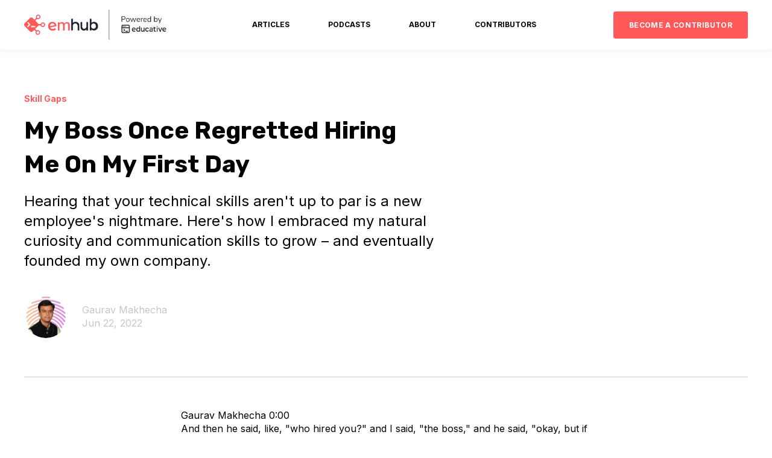

--- FILE ---
content_type: text/html; charset=UTF-8
request_url: https://emhub.io/podcasts/my-boss-once-regretted-hiring-me-on-my-first-day
body_size: 11600
content:
<!doctype html><html lang="en-us"><head>
    <meta charset="utf-8">
    <title>My Boss Once Regretted Hiring Me On My First Day</title>
    <link rel="shortcut icon" href="https://emhub.io/hubfs/EMHub%20icon%20red.png">
    <meta name="description" content="Hearing that your technical skills aren't up to par is a new employee's nightmare. Here's how I embraced my natural curiosity and communication skills to grow – and eventually founded my own company.">
    
    
    
    <meta name="viewport" content="width=device-width, initial-scale=1">

    
    <meta property="og:description" content="Hearing that your technical skills aren't up to par is a new employee's nightmare. Here's how I embraced my natural curiosity and communication skills to grow – and eventually founded my own company.">
    <meta property="og:title" content="My Boss Once Regretted Hiring Me On My First Day">
    <meta name="twitter:description" content="Hearing that your technical skills aren't up to par is a new employee's nightmare. Here's how I embraced my natural curiosity and communication skills to grow – and eventually founded my own company.">
    <meta name="twitter:title" content="My Boss Once Regretted Hiring Me On My First Day">

    

    
    <style>
a.cta_button{-moz-box-sizing:content-box !important;-webkit-box-sizing:content-box !important;box-sizing:content-box !important;vertical-align:middle}.hs-breadcrumb-menu{list-style-type:none;margin:0px 0px 0px 0px;padding:0px 0px 0px 0px}.hs-breadcrumb-menu-item{float:left;padding:10px 0px 10px 10px}.hs-breadcrumb-menu-divider:before{content:'›';padding-left:10px}.hs-featured-image-link{border:0}.hs-featured-image{float:right;margin:0 0 20px 20px;max-width:50%}@media (max-width: 568px){.hs-featured-image{float:none;margin:0;width:100%;max-width:100%}}.hs-screen-reader-text{clip:rect(1px, 1px, 1px, 1px);height:1px;overflow:hidden;position:absolute !important;width:1px}
</style>

<link rel="stylesheet" href="https://emhub.io/hubfs/hub_generated/template_assets/1/65261827339/1744237738054/template_main.min.css">

  <style>
    

    

    

    

    

    

  </style>
  
<style>
  @font-face {
    font-family: "Inter";
    font-weight: 400;
    font-style: normal;
    font-display: swap;
    src: url("/_hcms/googlefonts/Inter/regular.woff2") format("woff2"), url("/_hcms/googlefonts/Inter/regular.woff") format("woff");
  }
  @font-face {
    font-family: "Inter";
    font-weight: 700;
    font-style: normal;
    font-display: swap;
    src: url("/_hcms/googlefonts/Inter/700.woff2") format("woff2"), url("/_hcms/googlefonts/Inter/700.woff") format("woff");
  }
  @font-face {
    font-family: "Inter";
    font-weight: 700;
    font-style: normal;
    font-display: swap;
    src: url("/_hcms/googlefonts/Inter/700.woff2") format("woff2"), url("/_hcms/googlefonts/Inter/700.woff") format("woff");
  }
  @font-face {
    font-family: "Rubik";
    font-weight: 400;
    font-style: normal;
    font-display: swap;
    src: url("/_hcms/googlefonts/Rubik/regular.woff2") format("woff2"), url("/_hcms/googlefonts/Rubik/regular.woff") format("woff");
  }
  @font-face {
    font-family: "Rubik";
    font-weight: 700;
    font-style: normal;
    font-display: swap;
    src: url("/_hcms/googlefonts/Rubik/700.woff2") format("woff2"), url("/_hcms/googlefonts/Rubik/700.woff") format("woff");
  }
  @font-face {
    font-family: "Rubik";
    font-weight: 700;
    font-style: normal;
    font-display: swap;
    src: url("/_hcms/googlefonts/Rubik/700.woff2") format("woff2"), url("/_hcms/googlefonts/Rubik/700.woff") format("woff");
  }
</style>

    

    
<!--  Added by GoogleAnalytics integration -->
<script>
var _hsp = window._hsp = window._hsp || [];
_hsp.push(['addPrivacyConsentListener', function(consent) { if (consent.allowed || (consent.categories && consent.categories.analytics)) {
  (function(i,s,o,g,r,a,m){i['GoogleAnalyticsObject']=r;i[r]=i[r]||function(){
  (i[r].q=i[r].q||[]).push(arguments)},i[r].l=1*new Date();a=s.createElement(o),
  m=s.getElementsByTagName(o)[0];a.async=1;a.src=g;m.parentNode.insertBefore(a,m)
})(window,document,'script','//www.google-analytics.com/analytics.js','ga');
  ga('create','UA-68399453-1','auto');
  ga('send','pageview');
}}]);
</script>

<!-- /Added by GoogleAnalytics integration -->



<link rel="amphtml" href="https://emhub.io/podcasts/my-boss-once-regretted-hiring-me-on-my-first-day?hs_amp=true">

<meta property="og:image" content="https://emhub.io/hubfs/gaurav%20makhecha%20yt-2021-10-28.png">
<meta property="og:image:width" content="960">
<meta property="og:image:height" content="540">

<meta name="twitter:image" content="https://emhub.io/hubfs/gaurav%20makhecha%20yt-2021-10-28.png">


<meta property="og:url" content="https://emhub.io/podcasts/my-boss-once-regretted-hiring-me-on-my-first-day">
<meta name="twitter:card" content="summary_large_image">
<meta name="twitter:creator" content="@gauravmakhecha">

<link rel="canonical" href="https://emhub.io/podcasts/my-boss-once-regretted-hiring-me-on-my-first-day">
<style>
  .leadinModal.leadinModal-theme-top {
    bottom:0 !important;
  }
  .leadinModal {
    top:auto !important;
  }
  
  .leadinModal .leadinModal-theme-top .leadinModal-content {
    animation: leadinModal-fadein 1s !important;
    -webkit-animation: leadinModal-fadein 1s !important;
    -moz-animation: leadinModal-fadein 1s !important;
    -ms-animation: leadinModal-fadein 1s !important;
    -o-animation: leadinModal-fadein 1s !important;
  }
  .leadinModal .leadinModal-overlay .leadinModal-closing {
    animation: leadinModal-fadeout 0.5s;
  -webkit-animation: leadinModal-fadeout 0.5s;
  -moz-animation: leadinModal-fadeout 0.5s;
  -ms-animation: leadinModal-fadeout 0.5s;
  -o-animation: leadinModal-fadeout 0.5s;
  }
  
</style>
<meta property="og:type" content="article">
<link rel="alternate" type="application/rss+xml" href="https://emhub.io/podcasts/rss.xml">
<meta name="twitter:domain" content="emhub.io">
<script src="//platform.linkedin.com/in.js" type="text/javascript">
    lang: en_US
</script>

<meta http-equiv="content-language" content="en-us">






  <meta name="generator" content="HubSpot"></head>
  <body>
    <div class="body-wrapper   hs-content-id-77038638964 hs-blog-post hs-blog-id-66902852004">
      
        <div data-global-resource-path="EMHub Theme Copy/templates/partials/header.html"><div id="hs_cos_wrapper_Navbar" class="hs_cos_wrapper hs_cos_wrapper_widget hs_cos_wrapper_type_module" style="" data-hs-cos-general-type="widget" data-hs-cos-type="module">



<header class="kl-header">

  <nav class="kl-navbar content-wrapper">

    
      

    

    

    

    

    

    

  

  

  <a href="https://emhub.io">
    
        

  
    
  

  

  
    
  

  <img src="https://emhub.io/hubfs/Powered%20by%20stacked.png" alt="Powered by stacked" width="100%" style="max-width: 304px; max-height: 50px" class="kl-navbar__logo">
      
  </a>
    

    <button class="hamburger hamburger--squeeze kl-navbar__hamburger" type="button">
      <span class="hamburger-box">
        <span class="hamburger-inner"></span>
      </span>
    </button>

    <div class="kl-navbar__content">

      <ul class="kl-navbar__menu">
        
          <li class="kl-navbar__item">

            

    

    

    

    

    

    

  

  
    
  

  <a href="https://emhub.io/articles" class="kl-navbar__button kl-navbar__dropdown">
    
              <span>ARTICLES</span>
            
  </a>

            
            <div class="kl-navbar__panel">
              <div class="kl-navbar__panel-wrapper">
                <div class="kl-navbar__description kl-navbar__description--full">
                  

    

    

    

    

    

    

  

  

  <a href="https://emhub.io/articles">
    
                    <h2>Topics at a glance</h2>
<p>Great engineering leaders inspire great engineering teams.</p>
                  
  </a>
                </div>
                <div class="kl-navbar__categories">
                  
                    <div class="kl-navbar__description">
                      
    

  

  

  <a href="/articles/tag/onboarding">
    
                        <h3>Hiring &amp; Onboarding</h3>
<p>&nbsp;</p>
                      
  </a>
                    </div>
                  
                    <div class="kl-navbar__description">
                      
    

  

  

  <a href="/articles/tag/skill-gaps">
    
                        <h3>Upskilling</h3>
                      
  </a>
                    </div>
                  
                    <div class="kl-navbar__description">
                      
    

  

  

  <a href="/articles/tag/team-management">
    
                        <h3>Team Management</h3>
<p>&nbsp;</p>
                      
  </a>
                    </div>
                  
                    <div class="kl-navbar__description">
                      
    

  

  

  <a href="/articles/tag/time-management">
    
                        <h3>Daily Work</h3>
<p>&nbsp;</p>
                      
  </a>
                    </div>
                  
                </div>
              </div>
            </div>
            
          </li>
        
          <li class="kl-navbar__item">

            

    

    

    

    

    

    

  

  
    
  

  <a href="https://emhub.io/podcasts" class="kl-navbar__button kl-navbar__dropdown">
    
              <span>PODCASTS</span>
            
  </a>

            
            <div class="kl-navbar__panel">
              <div class="kl-navbar__panel-wrapper">
                <div class="kl-navbar__description kl-navbar__description--full">
                  

    

    

    

    

    

    

  

  

  <a href="https://emhub.io/podcasts">
    
                    <h2>EMHub Podcasts</h2>
<p>Conversations with engineering leaders from across the industry. Presented by Educative.</p>
</a><p><a href="https://emhub.io/podcasts"><span style="color: #ff5959;"></span></a><a href="https://emhub.io/podcasts" rel="noopener" style="color: #ff5959;">Start Listening</a></p>
                  
  
                </div>
                <div class="kl-navbar__categories">
                  
                    <div class="kl-navbar__description">
                      

    

    

    

    

    

    

  

  

  <a href="https://emhub.io/podcasts/a-website-by-mobile-devs-how-hard-could-it-be">
    
                        <h3>Upskilling</h3>
<p><strong>"A Website by Mobile Devs? How Hard Could It Be?"</strong></p>
                      
  </a>
                    </div>
                  
                    <div class="kl-navbar__description">
                      

    

    

    

    

    

    

  

  

  <a href="https://emhub.io/podcasts/a-moneyball-approach-to-hiring-tech-talent">
    
                        <h3>Onboarding</h3>
<p><strong>"A 'Moneyball' Approach to Hiring Tech Talent”</strong></p>
                      
  </a>
                    </div>
                  
                    <div class="kl-navbar__description">
                      

    

    

    

    

    

    

  

  

  <a href="https://emhub.io/podcasts/user-experience-done-right">
    
                        <h3>Developer Retention</h3>
<p><strong>”User Experience Done Right”</strong></p>
                      
  </a>
                    </div>
                  
                    <div class="kl-navbar__description">
                      

    

    

    

    

    

    

  

  

  <a href="https://emhub.io/podcasts/lets-break-down-the-data-science-hiring-process">
    
                        <h3>Hiring</h3>
<p><strong>”Let's break down the data science hiring process!”</strong></p>
                      
  </a>
                    </div>
                  
                </div>
              </div>
            </div>
            
          </li>
        
          <li class="kl-navbar__item">

            

    

    

    

    

    

    

  

  
    
  

  <a href="https://emhub.io/about" class="kl-navbar__button kl-navbar__dropdown">
    
              <span>ABOUT</span>
            
  </a>

            
          </li>
        
          <li class="kl-navbar__item">

            

    

    

    

    

    

    

  

  
    
  

  <a href="https://emhub.io/contributors" class="kl-navbar__button kl-navbar__dropdown">
    
              <span>CONTRIBUTORS</span>
            
  </a>

            
          </li>
        
      </ul>

      <div class="kl-navbar__end">
        
    

  
    
    

  

  

  

  

    

    

    

    

    

    

    

  

  
    
  

  <a href="https://emhub.io/contribute" class="button Navbar__button">
    
      <span>BECOME A CONTRIBUTOR</span>
    
  </a>

  
  
        
    

  
    
    

  

  

  

  
  
      </div>

    </div>

  </nav>

</header>

<div class="kl-header-placeholder"></div></div>

</div>
      

      
  <main class="body-container-wrapper">
    <div class="body-container body-container--blog-post">

      
    <div class="blog-header blog-header--post" style="background-image: url('https://emhub.io/hubfs/gaurav%20makhecha%20yt-2021-10-28.png');"></div>
      

      
      <div class="content-wrapper">
        

        <article class="blog-post">

          
          
            <span class="blog-post__preheader">Skill Gaps</span>
          

          <h1 class="blog-post__title"><span id="hs_cos_wrapper_name" class="hs_cos_wrapper hs_cos_wrapper_meta_field hs_cos_wrapper_type_text" style="" data-hs-cos-general-type="meta_field" data-hs-cos-type="text">My Boss Once Regretted Hiring Me On My First Day</span></h1>
          <p class="blog-post__summary">Hearing that your technical skills aren't up to par is a new employee's nightmare. Here's how I embraced my natural curiosity and communication skills to grow – and eventually founded my own company.</p>

          <div class="blog-post__meta">

            
              <div class="blog-post__avatar" style="background-image: url('https://emhub.io/hubfs/Gaurav%20Makhecha.jpeg');">
              </div>
            

            <div class="blog-post__author">
              <a href="https://emhub.io/podcasts/author/gaurav-makhecha">
                Gaurav Makhecha
              </a>
              <div class="blog-post__timestamp">
                Jun 22, 2022
              </div>
            </div>
          </div>

          <hr class="blog-post__divider">

          <div class="blog-post__body-wrapper">

            <div class="blog-post__body">
              <span id="hs_cos_wrapper_post_body" class="hs_cos_wrapper hs_cos_wrapper_meta_field hs_cos_wrapper_type_rich_text" style="" data-hs-cos-general-type="meta_field" data-hs-cos-type="rich_text"><p>Gaurav Makhecha 0:00 <br>And then he said, like, "who hired you?" and I said, "the boss," and he said, "okay, but if I was that, I would not have hired you."<br><br>Lee Ngo 0:12 <br>Hello everyone and welcome to Educative Sessions, a podcast series with people in the developer world about their coding experiences. This is brought to you by Educative, which makes it easy for authors to provide interactive and adaptive courses for software developers. My name is Lee Ngo. Today, my guest is Gaurav, Mahek- Mak- Mak- hech- cha-sorry- I'm so sorry, you're gonna have to help me with that pronunciation, who is the founder of Freshbits. And today we're going to talk about a story of being- I'm going to say set up for failure, perhaps on the first day. Gaurav, thank you so much for joining the show. <br><br>Gaurav Makhecha 0:46 <br>Thank you, and very nice to be here. <br><br>Lee Ngo 0:48 <br>One more time. I'm so sorry. How do I pronounce your last name, or at least to the best of my ability?<br><br>Gaurav Makhecha 0:53 <br>That's Go-rove Mak-he-cha.<br><br>Lee Ngo 0:55 <br>Makhecha. So sorry, so sorry about that.<br><br>Gaurav Makhecha 0:57 <br>That's fine. <br><br>Lee Ngo 0:58 <br>Let's- let's move right along. So, you know, we were talking about possible things we wanted to talk about. Of course, you're a founder, you're a developer, got a lot of things going on. But I found the story of how when you started at a company once, the person that was your lead developer told you this: saying, "If I was present that day you were being interviewed, I would not have hired you." Like, what was going on there?<br><br>Gaurav Makhecha 1:27 <br>So, I would say fortunately, or maybe unfortunately, that that person who was the team lead, they can get off all the projects of that company, a small company, that day I was interviewed was- was not present. And the boss, the main boss, who was owning- owns the company, he found my communication skills good. So I had, I guess, good theoretical skills of PHP, the language for which I was I applied for the job. And he just immediately said, "Okay, you're hired, and you can come from tomorrow." And the next day, I go there, the- the team lead is there. And he asked me some questions, more on practical side of things, which I was not sure about. And then he said, like, "Who hired you," and I say, "The boss." And he said, "Okay, but if I was there, I would not have hired you."<br><br>Lee Ngo 2:19 <br>Wow. <br><br>Gaurav Makhecha 2:20 <br>But overall, it was- I mean, he was a good guy and- and he- after that, he accepted the fact that he also taught me well. The other guy was also there with me, this kind of refresher, we both refreshers and- and we- we thought from him that- that senior person, I- I still- I'm in touch with him. And he's- he's a great guy. We learned a lot of things from him.<br><br>Lee Ngo 2:43 <br>So just to be clear, what was the issue? Was it because you didn't know enough of a certain language? Or was it a personality thing? What was- what- why did we- I mean, that's a pretty bold thing to say. Not a very morale-y boosting thing to say, right? Like, why would he say that? <br><br>Gaurav Makhecha 2:57 <br>Yeah, yes, I was stunned for a while. It was mainly about the technical know-how, I would say. Knowledge of the practical things. All I did was two months course on language on PHP. So before that, I was into Oracle database and all that stuff. So that's why I did not know about many of the things that are required for you to know when you want to work on actual real projects with that language.<br><br>Lee Ngo 3:25 <br>Gotcha. All right. And yet, you know, you ended up working for the company for over two years- I around two and a half years. So what did you do, I mean, first to potentially mend that relationship, but also find ways to grow and- beyond that first experience, you know, and- I'll just leave it there for now. Like, what- what- what helped you stick around in that company for so long?<br><br>Gaurav Makhecha 3:52 <br>Yep. So as I said that- that- that person was very good. And he taught us well. Our journey from there onwards was very nice. We learned a lot of things there, which- which we're supposed to learn outside of that. But that taught me- taught me a lot. And as I said, my communication skills were very great. So I was talking with the clients, I was taking notes and that- that gave me the exposure required to know how- how projects are done. And so, on the one side, technical knowledge was also improving. On the other side, my communication skills and knowing how to manage projects were also- I was growing as a person and the development. Also I would say, as a manager, someone who understands the projects, how they're managed and stuff. So, two and a half years went by very quickly. And as- over a period of time, I realized like, I would not have been in this position if I was not there because I- I got all types of exposure in that company. It's just like we say that startups give you all types of exposure compared to big companies, kind of like that. A 10 people's team members company, and you are managing the client communication, you're managing the support, you're managing the development part as well. So it teaches you a lot. So it was a great journey. I found- I find that to be the- one of the most important parts of my life.<br><br>Lee Ngo 5:24 <br>I love that I find that you seem to have a sense of humility and a positive reflection even- I mean, even for me- I- maybe I hold grudges more intensely than you might, but like, if someone said that to me, I'd be very much like, "Oh, I could never." But you seem to have recovered and see- found a sense of maturity and I admire that a lot. And you know, what's interesting is that, you know, you lasted for a long time in that company. But right now you're not with the company. You are working on your own, right? So tell us a little bit more about how that life was shaped by these kinds of experiences. And also, I think, for a lot of people who, you know, enjoy our show, want to know a lot more about this way of being employed as well. So share a little bit, if you can, share a little bit more about your life as an entrepreneur and a freelancer.<br><br>Gaurav Makhecha 6:15 <br>It's been great. It's been seven years since I jumped into full-time freelancing. But while I was working at the company, on the side, I started freelancing via the online freelancing websites. Not for a very specific goal, I was not very sure if I would go into full time freelancing, but I just wanted to explore things. Some of my friends were doing it. And I just thought it would be a good experience. I would do some things on my own, not- not only the company, but on my own, that will- that will teach me something. So, it's gonna be something new, something fresh. And so, during the nighttime, after coming back from the company where I would- I would sit down and apply for the jobs. Again, it was hard, I mean, on those- those freelancing sites are very competitive. So, it took me some time, but I was not in a hurry, I was just exploring. So, they gave me a few projects, which- which was a very good feeling. More than money, it was about that- that learning, that experience. Getting in touch with the people who are just on the other side of the world, just like you are now. And project by project, as my confidence grew, I was able to talk with- with- I'm not a native English speaker. We're talking more with- with- mostly working with people from first world countries. I- I- my communication skills developed, and then I was very confident applying to more projects, learning more. And over a period of time, by the time I was like, around 2.5 years with that company, I realized that okay, now I think I can confidently take- go on my own, and it will be fine. I will be able to get enough for freelancing projects to keep going. So, and it was again, fortunately, it was very easy one. The company was also done- the boss was also okay that nobody see you and I go, "Yeah ok, you're fine, that's okay." And it's a great journey for- for people, I would say, I mean for others who wish to go on that path, I would say, first of all, you should try it only if you feel like you want to do it, not because someone tells you to do it. If- if I tell you that this- this journey is great and you will earn more, or maybe you will learn more, or whatever. But if you don't think it's- it's you- you want to do it, you feel like doing it, then I do not recommend someone just jumping out of their employment and go into production. Try it, see how it goes. And if you've not- it's not for everyone.<br><br>Lee Ngo 9:04 <br>Right. I think-<br><br>Gaurav Makhecha 9:05 <br>-So I-<br><br>Lee Ngo 9:06 <br>Sorry, not to- I think you're absolutely right there. Because a lot of people- they- there's- there's always grass is always greener mentalities, right?<br><br>Gaurav Makhecha 9:15 <br>Right, yeah.<br><br>Lee Ngo 9:15 <br>I know a lot of people who were employed are like, "Gosh, oh, to be a freelancer to kind of set my own hours and you know, what have you." And then I mean, a lot of freelancers, at least in the United States who are like, "Oh, man, I gotta do my own taxes. And I got to make sure that- I've got to make sure that I got to get gigs and I've got to do my own marketing." And, you know, everything's difficult. And I think it would be interesting if you have curiosities, explore them. But if you- but I think the bad mentality, just to add is, if you, especially in technology, if something doesn't fit, you can always try something else, right? I have that sense of optimism, right? If you don't want to do freelancing anymore, go back into- find a company and someone will take you, right? But if you want to- it- I think it is tougher to leave a company and go into freelancing. But I'm inspired by your story because, you know, you willed yourself through, you know, speaking a language that your- that is not primary to you, to hustling around the world, to maybe keeping weird hours. But you know, it's been seven years. And that's incredible to make that work for so long, right? So we've actually come to the end of our questions, Gaurav. And- and I want to give you an opportunity to talk a little bit more about your work with Freshbits. And really, the floor is yours to share with you like.<br><br>Gaurav Makhecha 10:30 <br>Well, really. So these days, we mostly work on the Laravel framework, which is a PHP programming language framework. And we focus on developing the back end systems. So whether it's an individual who needs to develop a system for- for his various work, a collaborator association, or a company, who are managing their operations on paper, or something like Excel, Microsoft Excel, we just developed systems for them to be able to manage their stuff from anywhere in the world and get- get better at it. It starts from that. And we develop very complex systems like point of sale systems, or Salesforce integration, and all that technical stuff. But basically, our journey has been good. And, as I mentioned, it's been seven years and we have been getting constant stream of good reference from- from the past clients, who have been very impressed by our work. And, yep, we are a small team now. I-I manage a group of people and it's been all great.<br><br>Lee Ngo 11:46 <br>That's awesome. You know, really, congratulations on all of the success. And, you know, I was not sure, you know, whether you were a one person operation. But the fact that you are running your own team and operating like a founder, in a way, creating opportunities for other people as well, is just really wonderful to hear. You know, Gaurav, thank you so much for being on our show, and really just sharing your story. I really appreciate you taking the time, especially out- you know, you're halfway around the world from me, and it's such an honor for you to really take the time. I also want to thank everybody who's been listening or watching this session as well. You can check out more of our content on YouTube or you can listen to it on pretty much any major podcasting platform by looking us up at Educative Sessions. And, lastly, if you want to look up, really, Gaurav is an author with us on Educative so you can check out his work and other people's work @educative.io. So for all of us here at Educative thank you so much and happy learning. Bye bye now.<br><br>Gaurav Makhecha 12:45 <br>Bye.<br><br>Lee Ngo 12:46 <br>I hope you enjoyed that session. This episode is available on YouTube and also on many podcast platforms. If you'd like to be part of Educative Sessions, the forum is open now to apply via the link below. You can also email me at Lee@educative.io. Lastly, don't forget to like and comment on our content. Be sure to subscribe for us as well. And of course you can learn more about us @educative.io. Happy Learning.<br><br></p></span>
            </div>

            
              <div class="blog-post__tags">
                
                  <a class="blog-post__tag-link" href="https://emhub.io/podcasts/tag/skill-gaps">Skill Gaps</a>
                
              </div>
            

          </div>

        </article>

        

      </div>
      

      
      
      

      <div class="content-wrapper">
        <div class="blog-more">
          <h2>Similar posts</h2>
          <div class="blog-more-posts">
            
  

        <article class="blog-more-posts__post-wrapper">
          <div class="blog-more-posts__post">
            
              <a class="blog-more-posts__post-image" style="background-image: url('https://emhub.io/hubfs/2020-11-23-charles-givre-yt.png');" href="https://emhub.io/podcasts/lets-break-down-the-data-science-hiring-process">
              </a>
            
            <div class="blog-more-posts__post-content">
              <div>
                
                
                  <span class="blog-more-posts__post-preheader">Hiring</span>
                
                <h3><a href="https://emhub.io/podcasts/lets-break-down-the-data-science-hiring-process">Let's break down the data science hiring process!</a></h3>
                
                  <p>Charles Givre has personally interviewed dozens of aspiring data science candidates throughout his career. In this episode, he wants to outline his...</p>
                
              </div>
              
              <div class="blog-more-posts__post-meta">
                <span class="blog-more-posts__post-author">
                  Charles Givre
                </span>
                <span class="blog-more-posts__post-date">
                  Mar 14, 2022
                </span>
              </div>
            </div>
          </div>
        </article>

      

  

        <article class="blog-more-posts__post-wrapper">
          <div class="blog-more-posts__post">
            
              <a class="blog-more-posts__post-image" style="background-image: url('https://emhub.io/hubfs/julie%20pham%20yt-2022-03-14.png');" href="https://emhub.io/podcasts/goodbye-golden-rule.-hello-rubber-band-rule">
              </a>
            
            <div class="blog-more-posts__post-content">
              <div>
                
                
                  <span class="blog-more-posts__post-preheader">Team Management</span>
                
                <h3><a href="https://emhub.io/podcasts/goodbye-golden-rule.-hello-rubber-band-rule">Goodbye, Golden Rule. Hello, Rubber Band Rule!</a></h3>
                
                  <p>Navigating how to show up respectfully in the workplace can be challenging. We break down these complicated dynamics and discuss tips for finding...</p>
                
              </div>
              
              <div class="blog-more-posts__post-meta">
                <span class="blog-more-posts__post-author">
                  Julie Pham
                </span>
                <span class="blog-more-posts__post-date">
                  Sep 21, 2022
                </span>
              </div>
            </div>
          </div>
        </article>

      

  

        <article class="blog-more-posts__post-wrapper">
          <div class="blog-more-posts__post">
            
              <a class="blog-more-posts__post-image" style="background-image: url('https://emhub.io/hubfs/alix%20han%20yt-2021-06-07.png');" href="https://emhub.io/podcasts/user-experience-done-right">
              </a>
            
            <div class="blog-more-posts__post-content">
              <div>
                
                
                  <span class="blog-more-posts__post-preheader">Developer Retention</span>
                
                <h3><a href="https://emhub.io/podcasts/user-experience-done-right">"User Experience Done Right"</a></h3>
                
                  <p>Through many years of experience, Alix Han is seasoned in fostering a user-centered culture and partnering with developers in order to create...</p>
                
              </div>
              
              <div class="blog-more-posts__post-meta">
                <span class="blog-more-posts__post-author">
                  Alix Han
                </span>
                <span class="blog-more-posts__post-date">
                  Mar 14, 2022
                </span>
              </div>
            </div>
          </div>
        </article>

      


          </div>
        </div>
      </div>
      

      
      <div id="hs_cos_wrapper_module_16450453155991" class="hs_cos_wrapper hs_cos_wrapper_widget hs_cos_wrapper_type_module widget-type-form" style="" data-hs-cos-general-type="widget" data-hs-cos-type="module">


	



	<span id="hs_cos_wrapper_module_16450453155991_" class="hs_cos_wrapper hs_cos_wrapper_widget hs_cos_wrapper_type_form" style="" data-hs-cos-general-type="widget" data-hs-cos-type="form"></span>
</div>

    </div>
  </main>


      
        <div data-global-resource-path="EMHub Theme Copy/templates/partials/footer.html"><div id="hs_cos_wrapper_footer" class="hs_cos_wrapper hs_cos_wrapper_widget hs_cos_wrapper_type_module" style="" data-hs-cos-general-type="widget" data-hs-cos-type="module">

<footer class="kl-footer">
  <div class="kl-footer__wrapper content-wrapper">
    <div class="kl-footer__content">

      <div class="kl-footer__info">

        

    

    

    

    

    
      
      
    

    
      
    

  

  

  <a href="https://www.educative.io/enterprise" target="_blank" rel="noopener">
    
            

  
    
  

  
    
  

  

  <img src="https://emhub.io/hubfs/EMHub%20powered%20by%20Educative%20white.png" alt="EMHub powered by Educative white" width="100%" style="max-width: 304px; max-height: 50px" loading="">
          
  </a>

        <div class="kl-footer__address"><div>12280 NE District Way</div>
<div>Bellevue, WA 98005</div></div>
        <ul class="kl-footer__social">
          
            <a href="https://www.facebook.com/educativeinc/">
              <span id="hs_cos_wrapper_footer_" class="hs_cos_wrapper hs_cos_wrapper_widget hs_cos_wrapper_type_icon" style="" data-hs-cos-general-type="widget" data-hs-cos-type="icon"><svg version="1.0" xmlns="http://www.w3.org/2000/svg" viewbox="0 0 264 512" aria-hidden="true"><g id="facebook-f1_layer"><path d="M76.7 512V283H0v-91h76.7v-71.7C76.7 42.4 124.3 0 193.8 0c33.3 0 61.9 2.5 70.2 3.6V85h-48.2c-37.8 0-45.1 18-45.1 44.3V192H256l-11.7 91h-73.6v229" /></g></svg></span>
            </a>
          
            <a href="https://twitter.com/EducativeInc">
              <span id="hs_cos_wrapper_footer_" class="hs_cos_wrapper hs_cos_wrapper_widget hs_cos_wrapper_type_icon" style="" data-hs-cos-general-type="widget" data-hs-cos-type="icon"><svg version="1.0" xmlns="http://www.w3.org/2000/svg" viewbox="0 0 512 512" aria-hidden="true"><g id="twitter2_layer"><path d="M459.37 151.716c.325 4.548.325 9.097.325 13.645 0 138.72-105.583 298.558-298.558 298.558-59.452 0-114.68-17.219-161.137-47.106 8.447.974 16.568 1.299 25.34 1.299 49.055 0 94.213-16.568 130.274-44.832-46.132-.975-84.792-31.188-98.112-72.772 6.498.974 12.995 1.624 19.818 1.624 9.421 0 18.843-1.3 27.614-3.573-48.081-9.747-84.143-51.98-84.143-102.985v-1.299c13.969 7.797 30.214 12.67 47.431 13.319-28.264-18.843-46.781-51.005-46.781-87.391 0-19.492 5.197-37.36 14.294-52.954 51.655 63.675 129.3 105.258 216.365 109.807-1.624-7.797-2.599-15.918-2.599-24.04 0-57.828 46.782-104.934 104.934-104.934 30.213 0 57.502 12.67 76.67 33.137 23.715-4.548 46.456-13.32 66.599-25.34-7.798 24.366-24.366 44.833-46.132 57.827 21.117-2.273 41.584-8.122 60.426-16.243-14.292 20.791-32.161 39.308-52.628 54.253z" /></g></svg></span>
            </a>
          
            <a href="https://www.instagram.com/educative.io/">
              <span id="hs_cos_wrapper_footer_" class="hs_cos_wrapper hs_cos_wrapper_widget hs_cos_wrapper_type_icon" style="" data-hs-cos-general-type="widget" data-hs-cos-type="icon"><svg version="1.0" xmlns="http://www.w3.org/2000/svg" viewbox="0 0 448 512" aria-hidden="true"><g id="instagram3_layer"><path d="M224.1 141c-63.6 0-114.9 51.3-114.9 114.9s51.3 114.9 114.9 114.9S339 319.5 339 255.9 287.7 141 224.1 141zm0 189.6c-41.1 0-74.7-33.5-74.7-74.7s33.5-74.7 74.7-74.7 74.7 33.5 74.7 74.7-33.6 74.7-74.7 74.7zm146.4-194.3c0 14.9-12 26.8-26.8 26.8-14.9 0-26.8-12-26.8-26.8s12-26.8 26.8-26.8 26.8 12 26.8 26.8zm76.1 27.2c-1.7-35.9-9.9-67.7-36.2-93.9-26.2-26.2-58-34.4-93.9-36.2-37-2.1-147.9-2.1-184.9 0-35.8 1.7-67.6 9.9-93.9 36.1s-34.4 58-36.2 93.9c-2.1 37-2.1 147.9 0 184.9 1.7 35.9 9.9 67.7 36.2 93.9s58 34.4 93.9 36.2c37 2.1 147.9 2.1 184.9 0 35.9-1.7 67.7-9.9 93.9-36.2 26.2-26.2 34.4-58 36.2-93.9 2.1-37 2.1-147.8 0-184.8zM398.8 388c-7.8 19.6-22.9 34.7-42.6 42.6-29.5 11.7-99.5 9-132.1 9s-102.7 2.6-132.1-9c-19.6-7.8-34.7-22.9-42.6-42.6-11.7-29.5-9-99.5-9-132.1s-2.6-102.7 9-132.1c7.8-19.6 22.9-34.7 42.6-42.6 29.5-11.7 99.5-9 132.1-9s102.7-2.6 132.1 9c19.6 7.8 34.7 22.9 42.6 42.6 11.7 29.5 9 99.5 9 132.1s2.7 102.7-9 132.1z" /></g></svg></span>
            </a>
          
            <a href="https://www.youtube.com/c/educativesessions">
              <span id="hs_cos_wrapper_footer_" class="hs_cos_wrapper hs_cos_wrapper_widget hs_cos_wrapper_type_icon" style="" data-hs-cos-general-type="widget" data-hs-cos-type="icon"><svg version="1.0" xmlns="http://www.w3.org/2000/svg" viewbox="0 0 576 512" aria-hidden="true"><g id="youtube4_layer"><path d="M549.655 124.083c-6.281-23.65-24.787-42.276-48.284-48.597C458.781 64 288 64 288 64S117.22 64 74.629 75.486c-23.497 6.322-42.003 24.947-48.284 48.597-11.412 42.867-11.412 132.305-11.412 132.305s0 89.438 11.412 132.305c6.281 23.65 24.787 41.5 48.284 47.821C117.22 448 288 448 288 448s170.78 0 213.371-11.486c23.497-6.321 42.003-24.171 48.284-47.821 11.412-42.867 11.412-132.305 11.412-132.305s0-89.438-11.412-132.305zm-317.51 213.508V175.185l142.739 81.205-142.739 81.201z" /></g></svg></span>
            </a>
                  
        </ul>
      </div>

      <div class="kl-footer__menu">
        
          <div class="kl-footer__group">
            <h3>Contribute</h3>
            <ul>
              
                <li>
                  <a href="https://emhub.io/contribute">Become an EMHub author</a>
                </li>
              
                <li>
                  <a href="https://emhub.io/podcasts">Join our podcast</a>
                </li>
              
                <li>
                  <a href="https://emhub.io/about">FAQ</a>
                </li>
              
            </ul>
          </div>
        
          <div class="kl-footer__group">
            <h3>Company</h3>
            <ul>
              
                <li>
                  <a href="https://www.educative.io/business">Educative for Business</a>
                </li>
              
                <li>
                  <a href="https://emhub.io/contribute">Contact Us</a>
                </li>
              
            </ul>
          </div>
        
      </div>

    </div>

    <div class="kl-footer__legal">
      <p><a href="http://www.educative.io" rel="noopener" target="_blank"><span>© 2022 Educative.io&nbsp;</span></a></p>
<p><span><a href="https://www.educative.io/privacy" rel="noopener" target="_blank">Privacy Policy</a></span></p>
    </div>

  </div>

  
</footer></div></div>
      
    </div>
    <script src="/hs/hsstatic/jquery-libs/static-1.1/jquery/jquery-1.7.1.js"></script>
<script>hsjQuery = window['jQuery'];</script>
<!-- HubSpot performance collection script -->
<script defer src="/hs/hsstatic/content-cwv-embed/static-1.1293/embed.js"></script>
<script src="https://emhub.io/hubfs/hub_generated/template_assets/1/65260363868/1744237725462/template_main.min.js"></script>
<script>
var hsVars = hsVars || {}; hsVars['language'] = 'en-us';
</script>

<script src="/hs/hsstatic/cos-i18n/static-1.53/bundles/project.js"></script>
<script src="https://emhub.io/hubfs/hub_generated/module_assets/1/65260227752/1744275163105/module_Navbar_with_Menu.min.js"></script>

<!-- Start of HubSpot Analytics Code -->
<script type="text/javascript">
var _hsq = _hsq || [];
_hsq.push(["setContentType", "blog-post"]);
_hsq.push(["setCanonicalUrl", "https:\/\/emhub.io\/podcasts\/my-boss-once-regretted-hiring-me-on-my-first-day"]);
_hsq.push(["setPageId", "77038638964"]);
_hsq.push(["setContentMetadata", {
    "contentPageId": 77038638964,
    "legacyPageId": "77038638964",
    "contentFolderId": null,
    "contentGroupId": 66902852004,
    "abTestId": null,
    "languageVariantId": 77038638964,
    "languageCode": "en-us",
    
    
}]);
</script>

<script type="text/javascript" id="hs-script-loader" async defer src="/hs/scriptloader/4740448.js"></script>
<!-- End of HubSpot Analytics Code -->


<script type="text/javascript">
var hsVars = {
    render_id: "6a555b42-6248-4682-85a4-cbf7950c5e5c",
    ticks: 1762504654341,
    page_id: 77038638964,
    
    content_group_id: 66902852004,
    portal_id: 4740448,
    app_hs_base_url: "https://app.hubspot.com",
    cp_hs_base_url: "https://cp.hubspot.com",
    language: "en-us",
    analytics_page_type: "blog-post",
    scp_content_type: "",
    
    analytics_page_id: "77038638964",
    category_id: 3,
    folder_id: 0,
    is_hubspot_user: false
}
</script>


<script defer src="/hs/hsstatic/HubspotToolsMenu/static-1.432/js/index.js"></script>


<style>
  @keyframes leadinModal-dropin {
  0% {
    transform: translateY(0);
    -webkit-transform: translateY(0);
    -moz-transform: translateY(0);
    -ms-transform: translateY(0);
    -o-transform: translateY(0);
    opacity: 0;
  }
  1% {
    transform: translateY(00px);
    -webkit-transform: translateY(00px);
    -moz-transform: translateY(00px);
    -ms-transform: translateY(00px);
    -o-transform: translateY(00px);
    opacity: 0.1;
  }
  2% {
    transform: translateY(00px);
    -webkit-transform: translateY(00px);
    -moz-transform: translateY(00px);
    -ms-transform: translateY(00px);
    -o-transform: translateY(00px);
    opacity: 0.2;
  }
  to {
    transform: translateY(0);
    -webkit-transform: translateY(0);
    -moz-transform: translateY(0);
    -ms-transform: translateY(0);
    -o-transform: translateY(0);
    opacity: 1;
  }
}
  
  @keyframes leadinModal-dropout {
  0% {
    transform: translateY(0);
    -webkit-transform: translateY(0);
    -moz-transform: translateY(0);
    -ms-transform: translateY(0);
    -o-transform: translateY(0);
  }
  to {
    transform: translateY(500px);
    -webkit-transform: translateY(500px);
    -moz-transform: translateY(500px);
    -ms-transform: translateY(500px);
    -o-transform: translateY(500px);
  }
}
</style>
<div id="fb-root"></div>
  <script>(function(d, s, id) {
  var js, fjs = d.getElementsByTagName(s)[0];
  if (d.getElementById(id)) return;
  js = d.createElement(s); js.id = id;
  js.src = "//connect.facebook.net/en_US/sdk.js#xfbml=1&version=v3.0";
  fjs.parentNode.insertBefore(js, fjs);
 }(document, 'script', 'facebook-jssdk'));</script> <script>!function(d,s,id){var js,fjs=d.getElementsByTagName(s)[0];if(!d.getElementById(id)){js=d.createElement(s);js.id=id;js.src="https://platform.twitter.com/widgets.js";fjs.parentNode.insertBefore(js,fjs);}}(document,"script","twitter-wjs");</script>
 


  
</body></html>

--- FILE ---
content_type: application/javascript
request_url: https://emhub.io/hubfs/hub_generated/module_assets/1/65260227752/1744275163105/module_Navbar_with_Menu.min.js
body_size: 24
content:
var module_65260227752=function(){var __hs_messages={};i18n_getmessage=function(){return hs_i18n_getMessage(__hs_messages,hsVars.language,arguments)},i18n_getlanguage=function(){return hsVars.language},function(){function changeButtonBehavior(e){const items=document.querySelectorAll(".kl-navbar__item");e.matches?items.forEach((function(item){const button=item.querySelector(".kl-navbar__dropdown");button&&(button.href="javascript:void(0);")})):items.forEach((function(item){const button=item.querySelector(".kl-navbar__dropdown");button&&(button.href=button.dataset.href)}))}const buttons=document.querySelectorAll(".kl-navbar__item .kl-navbar__dropdown"),mql=window.matchMedia("(max-width: 920px)");buttons.forEach((function(btn){btn.dataset.href=btn.href}));let currentTab=null;changeButtonBehavior(mql);try{mql.addEventListener("change",changeButtonBehavior)}catch(err){mql.addListener(changeButtonBehavior)}const navItems=document.querySelectorAll(".kl-navbar__item"),hamburger=document.querySelector(".kl-navbar__hamburger"),navbar=document.querySelector(".kl-navbar");document.addEventListener("click",(function(){const active=document.querySelector(".kl-navbar__item--active");active&&active.classList.remove("kl-navbar__item--active")})),hamburger&&hamburger.addEventListener("click",(function(){hamburger.classList.toggle("is-active"),navbar.classList.toggle("kl-navbar--active")})),navItems.forEach((function(item){const anchor=item.querySelector("a"),panel=item.querySelector(".kl-navbar__panel");anchor&&panel&&(anchor.addEventListener("mouseenter",(function(){item.classList.add("kl-navbar__item--active"),currentTab&&currentTab!==item&&currentTab.classList.remove("kl-navbar__item--active"),currentTab=item})),anchor.addEventListener("click",(function(e){e.stopPropagation()}))),panel&&(panel.addEventListener("mouseleave",(function(){currentTab&&currentTab.classList.remove("kl-navbar__item--active")})),panel.addEventListener("click",(function(e){e.stopPropagation()})))}))}()}();